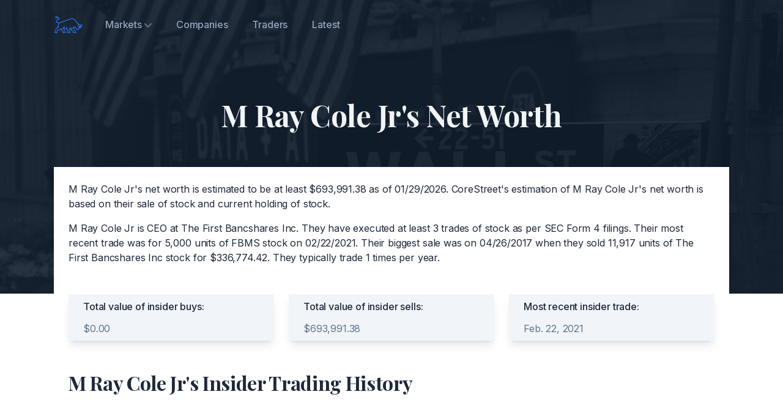

--- FILE ---
content_type: text/html; charset=utf-8
request_url: https://corestreet.com/insiders/traders/m-ray-cole-jr/
body_size: 3765
content:



<!DOCTYPE html><html lang="en"><head><meta charset="utf-8"><title>M Ray Cole Jr's Net Worth</title><meta name="viewport" content="width=device-width,initial-scale=1"><meta name="description" content="Find out what M Ray Cole Jr is worth. CoreStreet's estimation is based on their insider trading record."><link rel="apple-touch-icon" sizes="180x180" href="/static/audience/assets/images/favicon/apple-touch-icon.png"><link rel="icon" type="image/svg" sizes="32x32" href="/static/audience/assets/images/favicon/favicon-32x32.png"><link rel="icon" type="image/svg" sizes="16x16" href="/static/audience/assets/images/favicon/favicon-16x16.png"><link rel="mask-icon" href="/static/audience/assets/images/favicon/safari-pinned-tab.svg" color="#5bbad5"><link rel="manifest" href="/static/audience/assets/images/favicon/site.webmanifest"><meta name="msapplication-TileColor" content="#da532c"><meta name="theme-color" content="#ffffff"><link rel="canonical" href="http://corestreet.com/insiders/traders/m-ray-cole-jr/" /><link href="/static/audience/assets/css/style.a6ebb7654db4af9cc677.css" rel="stylesheet"><style>
        @media (max-width: 768px) {
            .md\:hidden-reverse {
                display: none;
            }
        }
    </style></head><body class="font-inter antialiased bg-white text-slate-800 tracking-tight"><!-- Page wrapper --><div class="flex flex-col min-h-screen overflow-hidden"><!-- Site header --><header class="absolute w-full z-30 dark"><div class="max-w-6xl mx-auto px-5 sm:px-6"><div class="flex items-center justify-between h-16 md:h-20"><div class="shrink-0 mr-4"><a class="block text-blue-600 transition duration-150 ease-in-out" href="/" aria-label="Corestreet"><img class="w-12 h-12" src="/static/audience/assets/images/logo.svg" alt="Corestreet Logo"></a></div><nav class="hidden md:flex md:grow"><ul class="flex grow justify-start flex-wrap items-center"><li class="relative" x-data="{ open: false }" @mouseenter="open = true" @mouseleave="open = false"><a class="font-medium text-slate-800 dark:text-slate-400 px-3 lg:px-5 py-2 flex items-center transition duration-150 ease-in-out" href="#0" aria-haspopup="true" :aria-expanded="open" @focus="open = true" @focusout="open = false" @click.prevent> Markets
                        <svg class="w-3 h-3 fill-current text-slate-400 dark:text-slate-500 cursor-pointer ml-1 shrink-0" viewBox="0 0 12 12" xmlns="http://www.w3.org/2000/svg"><path d="M10.28 4.305L5.989 8.598 1.695 4.305A1 1 0 00.28 5.72l5 5a1 1 0 001.414 0l5-5a1 1 0 10-1.414-1.414z"/></svg></a><ul class="origin-top-right absolute top-full right-0 w-40 bg-white py-2 ml-4 rounded shadow-lg" x-show="open" x-transition:enter="transition ease-out duration-200 transform" x-transition:enter-start="opacity-0 -translate-y-2" x-transition:enter-end="opacity-100 translate-y-0" x-transition:leave="transition ease-out duration-200" x-transition:leave-start="opacity-100" x-transition:leave-end="opacity-0" x-cloak><li><a class="font-medium text-sm text-slate-600 hover:text-blue-600 flex py-2 px-5 leading-tight" href="/insiders/nasdaq/" @focus="open = true" @focusout="open = false">NASDAQ</a></li><li><a class="font-medium text-sm text-slate-600 hover:text-blue-600 flex py-2 px-5 leading-tight" href="/insiders/nyse/" @focus="open = true" @focusout="open = false">NYSE</a></li><li><a class="font-medium text-sm text-slate-600 hover:text-blue-600 flex py-2 px-5 leading-tight" href="/insiders/otcce/" @focus="open = true" @focusout="open = false">OTCCE</a></li><li><a class="font-medium text-sm text-slate-600 hover:text-blue-600 flex py-2 px-5 leading-tight" href="/insiders/otcgrey/" @focus="open = true" @focusout="open = false">OTCGREY</a></li><li><a class="font-medium text-sm text-slate-600 hover:text-blue-600 flex py-2 px-5 leading-tight" href="/insiders/otcqb/" @focus="open = true" @focusout="open = false">OTCQB</a></li></ul></li><li><a class="font-medium text-slate-800 hover:text-blue-600 dark:text-slate-400 dark:hover:text-blue-600 px-3 lg:px-5 py-2 flex items-center transition duration-150 ease-in-out" href="/insiders/companies/">Companies</a></li><li><a class="font-medium text-slate-800 hover:text-blue-600 dark:text-slate-400 dark:hover:text-blue-600 px-3 lg:px-5 py-2 flex items-center transition duration-150 ease-in-out" href="/insiders/traders/">Traders</a></li><li><a class="font-medium text-slate-800 hover:text-blue-600 dark:text-slate-400 dark:hover:text-blue-600 px-3 lg:px-5 py-2 flex items-center transition duration-150 ease-in-out" href="/insiders/latest/">Latest</a></li></ul><ul class="flex grow justify-end flex-wrap items-center hidden"><li><a class="font-medium text-slate-800 hover:text-blue-600 dark:text-slate-400 dark:hover:text-blue-600 px-3 lg:px-5 py-2 flex items-center transition duration-150 ease-in-out" href="signin.html">Sign in</a></li><li><a class="font-medium text-blue-600 dark:text-slate-300 dark:hover:text-white px-3 lg:px-5 py-2 flex items-center transition duration-150 ease-in-out group" href="request-demo.html">Request Demo <span class="tracking-normal text-blue-600 group-hover:translate-x-0.5 transition-transform duration-150 ease-in-out ml-1">-&gt;</span></a></li></ul></nav><div class="flex md:hidden" x-data="{ expanded: false }"><button class="hamburger" :class="{ 'active': expanded }" @click.stop="expanded = !expanded" aria-controls="mobile-nav" :aria-expanded="expanded"><span class="sr-only">Menu</span><svg class="w-6 h-6 fill-current text-slate-900 dark:text-slate-100" viewBox="0 0 24 24" xmlns="http://www.w3.org/2000/svg"><rect y="4" width="24" height="2"/><rect y="11" width="24" height="2"/><rect y="18" width="24" height="2"/></svg></button><nav id="mobile-nav" class="absolute top-full h-screen pb-16 z-20 left-0 w-full overflow-scroll no-scrollbar bg-white" @click.away="expanded = false" @keydown.escape.window="expanded = false" x-show="expanded" x-transition:enter="transition ease-out duration-200 transform" x-transition:enter-start="opacity-0 -translate-y-2" x-transition:enter-end="opacity-100 translate-y-0" x-transition:leave="transition ease-out duration-200" x-transition:leave-start="opacity-100" x-transition:leave-end="opacity-0" x-cloak><ul class="px-5 py-2"><li class="py-2 my-2 border-t border-b border-slate-200"><span class="flex font-medium text-slate-800 hover:text-blue-600 py-2">Markets</span><ul class="pl-4"><li><a class="text-sm flex font-medium text-slate-600 hover:text-blue-600 py-2" href="/insiders/nasdaq/">NASDAQ</a></li><li><a class="text-sm flex font-medium text-slate-600 hover:text-blue-600 py-2" href="/insiders/nyse/">NYSE</a></li><li><a class="text-sm flex font-medium text-slate-600 hover:text-blue-600 py-2" href="/insiders/otcce/">OTCCE</a></li><li><a class="text-sm flex font-medium text-slate-600 hover:text-blue-600 py-2" href="/insiders/otcgrey/">OTCGREY</a></li><li><a class="text-sm flex font-medium text-slate-600 hover:text-blue-600 py-2" href="/insiders/otcqb/">OTCQB</a></li></ul></li><li><a class="flex font-medium text-slate-800 hover:text-blue-600 py-2" href="/insiders/companies/">Companies</a></li><li><a class="flex font-medium text-slate-800 hover:text-blue-600 py-2" href="/insiders/traders/">Traders</a></li><li><a class="flex font-medium text-slate-800 hover:text-blue-600 py-2" href="/insiders/latest/">Latest</a></li></ul></nav></div></div></div></header><!-- Page content --><main class="grow"><section class="relative"><div class="absolute inset-0 bg-slate-900 pointer-events-none -z-10 mb-48 lg:mb-0 lg:h-[30rem]" aria-hidden="true"><div class="w-full h-full" data-aos="fade"><img class="opacity-10 w-full h-full object-cover" src="/static/audience/assets/images/hero.jpg" width="1440" height="497" alt="Hero"></div></div><div class="relative max-w-6xl mx-auto px-4 sm:px-6"><div class="py-12 pt-32 md:py-20 md:pt-40"><div class="max-w-3xl mx-auto text-center pb-4 md:pb-14"><h1 class="h2 font-playfair-display text-slate-100">M Ray Cole Jr's Net Worth</h1></div><div class="max-w-full mx-auto text-justify bg-white p-6"><p class="text-slate-800">M Ray Cole Jr's net worth is estimated to be at least $693,991.38 as of 01/29/2026. CoreStreet's estimation of M Ray Cole Jr's net worth is based on their sale of stock and current holding of stock.</p><p class="text-slate-800 mt-4">M Ray Cole Jr is CEO at The First Bancshares Inc. They have executed at least 3 trades of stock as per SEC Form 4 filings. Their most recent trade was for 5,000 units of FBMS stock on 02/22/2021. Their biggest sale was on 04/26/2017 when they sold 11,917 units of The First Bancshares Inc stock for $336,774.42. They typically trade 1 times per year.</p></div><div class="max-w-sm mx-auto grid gap-8 lg:grid-cols-3 lg:gap-6 items-start lg:max-w-none bg-white p-6"><div class="relative flex flex-col px-6 py-2 bg-slate-100 shadow-lg" data-aos="fade-up"><div class="font-medium mb-3">Total value of insider buys:</div><ul class="text-slate-500 space-y-3 grow"><li class="flex items-center"><span>$0.00</span></li></ul></div><div class="relative flex flex-col px-6 py-2 bg-slate-100 shadow-lg" data-aos="fade-up" data-aos-delay="200"><div class="font-medium mb-3">Total value of insider sells:</div><ul class="text-slate-500 space-y-3 grow"><li class="flex items-center"><span>$693,991.38</span></li></ul></div><div class="relative flex flex-col px-6 py-2 bg-slate-100 shadow-lg" data-aos="fade-up" data-aos-delay="300"><div class="font-medium mb-3">Most recent insider trade:</div><ul class="text-slate-500 space-y-3 grow"><li class="flex items-center"><span>Feb. 22, 2021</span></li></ul></div></div><div class="max-w-full mx-auto text-justify bg-white p-6"><h1 class="h3 font-playfair-display text-slate-800">M Ray Cole Jr's Insider Trading History</h1></div><div class="space-y-4 mb-12 bg-white px-6"><div class="overflow-x-auto" data-aos="fade-up"><table class="table-auto w-full border-b border-slate-200"><thead><tr class="text-base sm:text-lg text-slate-800"><th class="text-xl md:text-2xl whitespace-nowrap font-bold font-playfair-display text-left pr-2 py-4 min-w-[10rem] md:min-w-[24rem]"><a class="text-blue-500" href="/insiders/nasdaq/fbms/">The First Bancshares Inc</a></th><th class="text-bold text-center px-2 py-4">Title</th><th class="text-bold text-center px-2 py-4">Amount</th><th class="text-bold text-center px-2 py-4">Price</th><th class="text-bold text-center px-2 py-4">Type</th><th class="text-bold text-center px-2 py-4">Total Value</th></tr></thead><tbody><tr class="border-t first:border-t-2 border-slate-200"><td class="text-sm sm:text-base font-medium text-slate-800 pr-2 py-4"><div class="flex items-center justify-between max-w-xs"><div>Feb. 22, 2021</div></div></td><td class="text-sm px-2 py-4 text-center text-slate-800">CEO</td><td class="text-sm px-2 py-4 text-center italic text-slate-800">5,000</td><td class="text-sm px-2 py-4 text-center italic text-slate-800">&dollar;33.00</td><td class="text-sm px-2 py-4 text-center text-slate-800">Sell</td><td class="text-sm px-2 py-4 text-right italic text-slate-800"><span class="text-rose-500">&dollar;165,000.00</span></td></tr><tr class="border-t first:border-t-2 border-slate-200"><td class="text-sm sm:text-base font-medium text-slate-800 pr-2 py-4"><div class="flex items-center justify-between max-w-xs"><div>Nov. 30, 2018</div></div></td><td class="text-sm px-2 py-4 text-center text-slate-800">CEO</td><td class="text-sm px-2 py-4 text-center italic text-slate-800">5,436</td><td class="text-sm px-2 py-4 text-center italic text-slate-800">&dollar;35.36</td><td class="text-sm px-2 py-4 text-center text-slate-800">Sell</td><td class="text-sm px-2 py-4 text-right italic text-slate-800"><span class="text-rose-500">&dollar;192,216.96</span></td></tr><tr class="border-t first:border-t-2 border-slate-200"><td class="text-sm sm:text-base font-medium text-slate-800 pr-2 py-4"><div class="flex items-center justify-between max-w-xs"><div>April 26, 2017</div></div></td><td class="text-sm px-2 py-4 text-center text-slate-800">Insider</td><td class="text-sm px-2 py-4 text-center italic text-slate-800">11,917</td><td class="text-sm px-2 py-4 text-center italic text-slate-800">&dollar;28.26</td><td class="text-sm px-2 py-4 text-center text-slate-800">Sell</td><td class="text-sm px-2 py-4 text-right italic text-slate-800"><span class="text-rose-500">&dollar;336,774.42</span></td></tr></tbody></table></div></div></div></div></section></main><!-- Site footer --><footer><div class="max-w-6xl mx-auto px-4 sm:px-6"><div class="grid sm:grid-cols-12 gap-8 py-8 md:py-12 border-t border-slate-200"><div class="sm:col-span-12 lg:col-span-4 lg:max-w-xs"><div class="mb-2"><a class="inline-flex text-blue-600 transition duration-150 ease-in-out" href="/" aria-label="Corestreet"><img class="w-12 h-12" src="/static/audience/assets/images/logo.svg" alt="Corestreet Logo"></a></div><div class="text-lg font-bold text-slate-800">Invest better with CoreStreet.</div></div><div class="sm:col-span-6 md:col-span-3 lg:col-span-2"><h6 class="text-sm text-slate-800 font-semibold mb-2">Company</h6><ul class="text-sm font-medium space-y-2"><li><a class="text-slate-500 hover:text-blue-600 transition duration-150 ease-in-out" href="/about/">About</a></li><li><a class="text-slate-500 hover:text-blue-600 transition duration-150 ease-in-out" href="mailto:hello@corestreet.com">Contact</a></li></ul></div></div></div></footer></div><script src="/static/audience/assets/js/main.faf7dd86650fdd9681c4.js"></script></body></html>